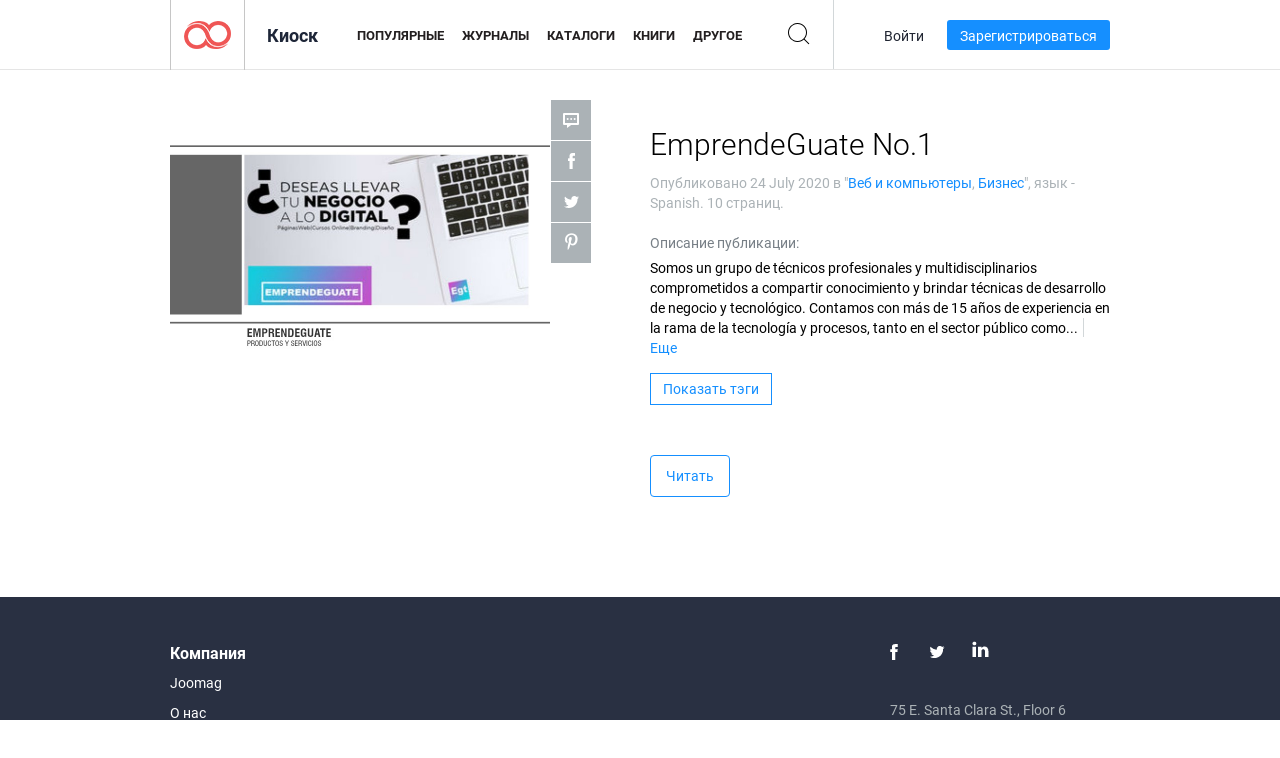

--- FILE ---
content_type: text/html; charset=UTF-8
request_url: https://newsstand.joomag.com/ru/emprendeguate-no1/0482691001595544083
body_size: 6442
content:
<!DOCTYPE html>
<html
        lang="ru"
        class="  jm-desktop"
        data-fb-app-id="185909391439821"
>
<head>
    <meta charset="utf-8">
    <meta http-equiv="X-UA-Compatible" content="IE=edge,chrome=1"/>
    <meta http-equiv="Content-Type" content="text/html; charset=utf-8"/>
    <meta name="csrf-token" content="OlLHWv1XCAcm7NmqVqojC_q6sBX1RVjhchJC5Zf1G8Rj2zw9Q0HHlOjz7lssmgJ_Rcgrr6p199FmEZF-ArO14A">
    
    <title>EmprendeGuate No.1 | Киоск Joomag </title>

        <meta name="description" content="Получите цифровую версию подписок и публикаций EmprendeGuate No.1 онлайн от Joomag. Покупайте, скачивайте и читайте EmprendeGuate No.1 на iPad, iPhone, Android, планшетах, Kindle Fire, Windows 8, в Интернете, Mac и ПК только из Joomag - The Digital Newsstand."/>
    <meta name="keywords" content="marketing,guatemala,negocios,emprendimiento,oportunidades,comercios,emprendedor"/>
    <meta property="fb:app_id" content="185909391439821"/>
    <meta property="og:description" content="Получите цифровую версию подписок и публикаций EmprendeGuate No.1 онлайн от Joomag. Покупайте, скачивайте и читайте EmprendeGuate No.1 на iPad, iPhone, Android, планшетах, Kindle Fire, Windows 8, в Интернете, Mac и ПК только из Joomag - The Digital Newsstand."/>
    
    <meta property="og:title" content="EmprendeGuate No.1 | Киоск Joomag "/>
    
            <meta property="og:image" name="image" content="https://s11cdn.joomag.com/res_mag/1/1500/1500788/2260976/thumbs/54705566.jpg?1595585194"/>
            <meta property="og:url" content="https://viewer.joomag.com/emprendeguate-no1/0482691001595544083"/>
            <meta name="medium" content="video" />
            <meta property="og:type" content="video"/>
            <meta property="og:video:width" content="398" />
            <meta property="og:video:height" content="224" />
            <meta property="og:video:type" content="application/x-shockwave-flash" />
            <meta property="og:site_name" content="Joomag"/>
            <meta name="twitter:card" content="summary_large_image">
            <meta name="twitter:site" content="@joomag">
            <meta name="twitter:title" content="EmprendeGuate No.1">
            <meta name="twitter:description" content="Получите цифровую версию подписок и публикаций EmprendeGuate No.1 онлайн от Joomag. Покупайте, скачивайте и читайте EmprendeGuate No.1 на iPad, iPhone, Android, планшетах, Kindle Fire, Windows 8, в Интернете, Mac и ПК только из Joomag - The Digital Newsstand.">
            <meta name="twitter:image" content="https://s11cdn.joomag.com/res_mag/1/1500/1500788/2260976/thumbs/54705566.jpg?1595585194">
            <meta name="twitter:image:height" content="300">
                <link rel="canonical" href="https://newsstand.joomag.com/ru/emprendeguate-no1/0482691001595544083" />
    
    <script type="text/javascript" src="https://static.joomag.com/static/js/joomag.js?_=6.13.8"></script>

            <script type="text/javascript" data-cookieconsent="ignore">
            var dataLayer = [
                {
                    'name': '',
                    'email': '',
                    'user_id': '',
                    'account_id': '',
                    'account_plan': '',
                    'is_reader': false,
                    'is_owner': false,
                    'reg_date_timestamp': 0,
                    'hsc_token': '',
                    'office_code': ''
                }
            ];

            
                    </script>

        <!-- Google Tag Manager -->
        <script data-cookieconsent="ignore">(function(w,d,s,l,i){w[l]=w[l]||[];w[l].push({'gtm.start':
                    new Date().getTime(),event:'gtm.js'});var f=d.getElementsByTagName(s)[0],
                j=d.createElement(s),dl=l!='dataLayer'?'&l='+l:'';j.async=true;j.src=
                'https://www.googletagmanager.com/gtm.js?id='+i+dl;f.parentNode.insertBefore(j,f);
            })(window,document,'script','dataLayer','GTM-WVG733');</script>
        <!-- End Google Tag Manager -->
    
    <script type="text/javascript">
        (function(){
            var ie=function(){for(var a=3,b=document.createElement("div"),c=b.getElementsByTagName("i");b.innerHTML="\x3c!--[if gt IE "+ ++a+"]><i></i><![endif]--\x3e",c[0];);return 4<a?a:void 0}();

                if (ie < 9) {
                window.location.href = 'https://www.joomag.com/ru/not-supported-browser';
            }
            })();
    </script>

            <link rel="apple-touch-icon" sizes="180x180" href=https://app.joomag.com/assets/ico/app/apple-touch-icon.png>
    
            <link rel="mask-icon" href="https://app.joomag.com//assets/ico/safari-pinned-tab.svg" color="#158fff">
    
            <link rel="icon" type="image/png" sizes="32x32" href=https://app.joomag.com/assets/ico/favicon-32x32.png>
        <link rel="icon" type="image/png" sizes="16x16" href=https://app.joomag.com/assets/ico/favicon-16x16.png>
    
    <!-- Error?-->
            <link type="text/css" rel="stylesheet" href="https://static.joomag.com/static/css/joomag.css?_=6.13.8" />
    
    <script type="text/javascript" src="//use.typekit.net/olb8zpk.js"></script>
    <script type="text/javascript">try{Typekit.load();}catch(e){}</script>
    <link type="text/css" rel="stylesheet" href=https://app.joomag.com/assets/fonts/fonts.css />

    <link type="text/css" rel="stylesheet" href="https://static.joomag.com/static/css/pages/newsstand.css?_=6.13.8" />
    <!-- HTML5 shim and Respond.js IE8 support of HTML5 elements and media queries -->
    <!--[if lt IE 9]>
    <script src="/assets/js/ie/html5shiv.js"></script>
    <script src="/assets/js/ie/respond.min.js"></script>
    <![endif]-->

    <script type="text/javascript" src="https://static.joomag.com/static/js/pages/newsstand.js?_=6.13.8"></script>    <script type="text/javascript" src="https://app.joomag.com//static/locale/ru.js?_=6.13.8"></script>

    
        <script>
        (function(i,s,o,g,r,a,m){i['GoogleAnalyticsObject']=r;i[r]=i[r]||function(){
            (i[r].q=i[r].q||[]).push(arguments)},i[r].l=1*new Date();a=s.createElement(o),
                m=s.getElementsByTagName(o)[0];a.async=1;a.src=g;m.parentNode.insertBefore(a,m)
        })(window,document,'script','//www.google-analytics.com/analytics.js','ga');

        ga('create', "UA-7054419-13", "newsstand.joomag.com");

        
                ga('send', 'pageview');
    </script>
    

    

            <script>
                window.intercomSettings = {"app_id":"ue3kdzui"};
            </script>

            <script id="Cookiebot" src="https://consent.cookiebot.com/uc.js" data-cbid="bb88d228-984f-4d2c-b2ec-9d951dcda17c"
                data-blockingmode="auto" type="text/javascript"
                data-culture="ru"
                data-georegions="{'region':'AT, BE, BG, CY, CZ, DE, DK, EE, ES, FI, FR, GR, HR, HU, IE, IT, LT, LU, LV, MT, NL, PL, PT, RO, SE, SI, SK, GB','cbid':'4a9f286a-b352-4636-9d11-6f206899f7f9'},{'region':'US-06','cbid':'ee318ebf-3d44-4733-ba6f-e41dc7db7ef4'}"></script>
    
            <base href="https://app.joomag.com/">
    </head>
<body data-environment="production" class="">
<!-- Google Tag Manager (noscript) -->
<noscript><iframe src="https://www.googletagmanager.com/ns.html?id=GTM-WVG733"
                  height="0" width="0" style="display:none;visibility:hidden"></iframe></noscript>
<!-- End Google Tag Manager (noscript) -->

    
<header class="j-header j-header-newsstand">
    <div class="container j-newsstand-header-container">
        <div class="j-header-nav navbar navbar-default" data-opened-page="newsstand">
            <div class="j-logo-container navbar-header">
                <a href="https://newsstand.joomag.com/ru/featured" title="Joomag " rel="home">
                    <img class="j-logo" src="https://app.joomag.com/p.gif" alt="Joomag " />
                </a>
            </div>
            <div class="j-header-page-title">
                Киоск            </div>
            <nav class="j-main-navbar">
                <div class="j-head-navigation-wrapper">
                    <ul class="nav navbar-nav" role="navigation">
                        <li>
                            <a href="https://newsstand.joomag.com/ru/featured" data-page="featured">
                                Популярные                            </a>
                        </li>
                        <li>
                            <a href="https://newsstand.joomag.com/ru/magazines" data-page="magazines">
                                Журналы                            </a>
                        </li>
                        <li>
                            <a href="https://newsstand.joomag.com/ru/catalogues" data-page="catalogues">
                                Каталоги                            </a>
                        </li>
                        <li>
                            <a href="https://newsstand.joomag.com/ru/e-books" data-page="e-books">
                                Книги                            </a>
                        </li>
                        <li>
                            <a href="https://newsstand.joomag.com/ru/others" data-page="others">
                                Другое                            </a>
                        </li>
                    </ul>
                    <div class="j-main-search-panel-container">
                        <div class="j-main-search-panel ">
                            <form method="get" action="https://newsstand.joomag.com/ru">
                                <input class="j-search-input" name="q" value="" placeholder="Введите название..."/>
                                <input type="hidden" name="_csrf_token" value="OlLHWv1XCAcm7NmqVqojC_q6sBX1RVjhchJC5Zf1G8Rj2zw9Q0HHlOjz7lssmgJ_Rcgrr6p199FmEZF-ArO14A">
                            </form>
                            <a href="#" class="j-search-btn">
                                <span class="j-search-btn-icon"></span>
                            </a>
                        </div>
                    </div>
                </div>
            </nav>
            <nav class="navbar-right j-login-toolbar-container">
                                        <ul class="j-unlogged-menu">
                        <li>
                            <a href="https://app.joomag.com/ru/login?reader" class="btn btn-sm j-login-btn">Войти</a>
                        </li>
                        <li>
                            <a href="https://app.joomag.com/ru/signup/newsstand" class="btn btn-sm j-signup-btn">Зарегистрироваться</a>
                        </li>
                    </ul>
                            </nav>
        </div>
    </div>
    <script type="text/javascript">
        (function(e){
            // Setup Main navigation
            var activePage = '';

            if (activePage !== '') {
                $('.j-header-newsstand .j-main-navbar a[data-page="' + activePage + '"]').addClass('active');
            }

            // Setup newsstand search box
            {
                var $newsstandNav = $('.j-header.j-header-newsstand'),
                    $searchPanel = $newsstandNav.find('.j-main-search-panel'),
                    $searchBtn = $searchPanel.find('.j-search-btn'),
                    $searchInput = $searchPanel.find('.j-search-input');

                if( $searchPanel.is('.active') ) {
                    $searchPanel.addClass('active');
                }

                $searchBtn.click(function(e){
                    e.preventDefault();

                    if( $searchPanel.is('.active') ) {
                        $searchPanel.removeClass('active');
                        $searchInput.val('');
                    } else {
                        $searchPanel.addClass('active');
                        $searchInput.focus();
                    }
                });
            }
        })();
    </script>
</header>
    <div class="j-content">
        <script type="text/javascript" src="https://app.joomag.com//static/locale/pages/newsstand/ru.js?_=6.13.8"></script>
<div class="j-newsstand-page container">
<script type="text/template" id="jMagItemTPL">
    <div class="j-magazine <%- cssClass %> <%- blurryCssClass %>" <%- customAttributeStr %> itemscope itemtype="http://schema.org/Article">
        <a class="mag-image-wrap" href="<%- infoPage %>" title="<%- title %>">
            <img class="j-cover" src="<%- cover %>" alt="<%- title %>" itemprop="image"/>
            <%- blurOverlayHtml %>
            <span class="j-hover-overlay">Читать сейчас</span>
        </a>
        <div class="j-title-box">
            <h3 class="j-title" itemprop="name"><a href="<%- infoPage %>"><%- title %></a></h3>
        </div>
        <div class="j-details-box">
            <i class="j-arrow"></i>
            <a class="j-title" href="<%- infoPage %>" itemprop="url"><%- title %></a>
            <p>
                Категория: <a href="<%- categoryPage %>"><%- category %></a>
            </p>
        </div>
    </div>
</script>


    <div class="j-magazine-page" xmlns="http://www.w3.org/1999/html">
        <div class="row j-magazine-container" itemscope itemtype="http://schema.org/Article">
    <div class="col-md-5 j-cover-section j-loading ">
        <i class="j-loader"></i>
        <a class="j-cover" data-href="https://viewer.joomag.com/emprendeguate-no1/0482691001595544083" title="EmprendeGuate No.1" target="_blank">
            <img src="https://s11cdn.joomag.com/res_mag/1/1500/1500788/2260976/thumbs/54705566.jpg?1595585194" alt="EmprendeGuate No.1" itemprop="image" />

            
            <span class="j-hover-overlay">Кликнуть для чтения</span>
        </a>
        <ul class="j-social-networks">
            <li class="j-comments-counter">
                <div class="j-social-btn">
                    <div class="j-text">
                        <fb:comments-count href=https://viewer.joomag.com/-/0482691001595544083></fb:comments-count>
                        Комментарии                    </div>
                    <span class="j-icon"><i></i></span>
                    <i class="j-shadow"></i>
                </div>
            </li>
            <li class="j-facebook">
                <div class="j-social-btn">
                    <div class="j-text">
                        <div class="fb-like" data-href="https://viewer.joomag.com/-/0482691001595544083" data-width="150" data-layout="button_count"
                             data-action="like" data-show-faces="false" data-colorscheme="light" data-share="false"></div>
                    </div>
                    <span class="j-icon"><i></i></span>
                    <i class="j-shadow"></i>
                </div>
                <div id="fb-root"></div>
                <script>(function(d, s, id) {
                        var js, fjs = d.getElementsByTagName(s)[0];
                        if (d.getElementById(id)) return;
                        js = d.createElement(s); js.id = id;
                        js.src = "//connect.facebook.net/en_US/all.js#xfbml=1&appId=185909391439821";
                        fjs.parentNode.insertBefore(js, fjs);
                    }(document, 'script', 'facebook-jssdk'));</script>
            </li>
            <li class="j-twitter">
                <div class="j-social-btn">
                    <div class="j-text">
                        <a class="twitter-share-button" href="https://twitter.com/share" data-href="https://newsstand.joomag.com/ru/emprendeguate-no1/0482691001595544083"
                           data-via="joomag" data-lang="en">Tweet</a>
                    </div>
                    <span class="j-icon"><i></i></span>
                    <i class="j-shadow"></i>
                </div>
                <script>!function(d,s,id){var js,fjs=d.getElementsByTagName(s)[0];if(!d.getElementById(id)){js=d.createElement(s);js.id=id;js.src="https://platform.twitter.com/widgets.js";fjs.parentNode.insertBefore(js,fjs);}}(document,"script","twitter-wjs");</script>
            </li>
            <li class="j-pinterest">
                <div class="j-social-btn">
                    <div class="j-text">
                        <a href="//www.pinterest.com/pin/create/button/?url=https%3A%2F%2Fnewsstand.joomag.com%2Fru%2Femprendeguate-no1%2F0482691001595544083&media=https%3A%2F%2Fs11cdn.joomag.com%2Fres_mag%2F1%2F1500%2F1500788%2F2260976%2Fthumbs%2F54705566.jpg%3F1595585194&description=EmprendeGuate+No.1"
                           data-pin-do="buttonPin" data-pin-config="beside" data-pin-color="white">
                            <img src="//assets.pinterest.com/images/pidgets/pinit_fg_en_rect_white_20.png" />
                        </a>
                    </div>
                    <span class="j-icon"><i></i></span>
                    <i class="j-shadow"></i>
                </div>
                <script type="text/javascript">
                    (function(d){
                        var f = d.getElementsByTagName('SCRIPT')[0], p = d.createElement('SCRIPT');
                        p.type = 'text/javascript';
                        p.async = true;
                        p.src = '//assets.pinterest.com/js/pinit.js';
                        f.parentNode.insertBefore(p, f);
                    }(document));
                </script>
            </li>
        </ul>
    </div>
    <div class="col-md-6 col-md-offset-1 j-information-section">
        <h1 class="j-title-block" itemprop="name">
            <p class="j-magazine-title" title=""></p>
            <span class="j-issue-volume">EmprendeGuate No.1</span>
        </h1>
                    <div class="j-publish-info">
                Опубликовано <time itemprop='datePublished' datetime='2020-07-24'>24 July 2020</time> в "<a href="https://newsstand.joomag.com/ru/others/science-and-tech/web-and-computing">Веб и компьютеры</a>, <a href="https://newsstand.joomag.com/ru/others/news/business">Бизнес</a>", язык - <span itemprop='inLanguage'>Spanish</span>. 10 страниц.            </div>
                            <label>Описание публикации:</label>
            <div class="j-description" itemprop="description">
                <span class="j-text">
                    Somos un grupo de t&eacute;cnicos profesionales y multidisciplinarios comprometidos a compartir conocimiento y brindar t&eacute;cnicas de desarrollo de negocio y tecnol&oacute;gico.

Contamos con m&aacute;s de 15 a&ntilde;os de experiencia en la rama de la tecnolog&iacute;a y procesos, tanto en el sector p&uacute;blico como privado, en donde hemos aprendido y observado la evoluci&oacute;n de la sociedad y el estancamiento del mercado, por ese prop&oacute;sito emprendemos el proyecto #EMPRENDEGUAT.                </span>
                <span class="j-rest-text"></span>
                <i class="j-sep"></i>
                <a class="j-show-more">Еще</a>
            </div>
                            <div class="j-tags-section j-hide-list">
                <span class="j-show-tags-btn">Показать тэги</span>
                <div class="j-tags-list">
                    <span class="j-label">Тэги :</span>
                    <span itemprop="keywords"><a href='https://newsstand.joomag.com/ru/tag/marketing'>marketing</a> &middot; <a href='https://newsstand.joomag.com/ru/tag/guatemala'>guatemala</a> &middot; <a href='https://newsstand.joomag.com/ru/tag/negocios'>negocios</a> &middot; <a href='https://newsstand.joomag.com/ru/tag/emprendimiento'>emprendimiento</a> &middot; <a href='https://newsstand.joomag.com/ru/tag/oportunidades'>oportunidades</a> &middot; <a href='https://newsstand.joomag.com/ru/tag/comercios'>comercios</a> &middot; <a href='https://newsstand.joomag.com/ru/tag/emprendedor'>emprendedor</a></span>
                </div>
            </div>
                <div class="j-actions-section">
                            <div class="j-main-actions">
                    <a href="https://viewer.joomag.com/emprendeguate-no1/0482691001595544083" class="btn btn-primary" target="_blank" itemprop="url">
                        Читать</a>

                                    </div>
            
            
        </div>
    </div>
    </div>
    <div class="j-comments-container">
        <div class="j-comments-block">
            <div class="j-comments">
                <div id="fb-root"></div>
                <script>(function(d, s, id) {
                        var js, fjs = d.getElementsByTagName(s)[0];
                        if (d.getElementById(id)) return;
                        js = d.createElement(s); js.id = id;
                        js.src = "//connect.facebook.net/en_US/all.js#xfbml=1&appId=" + joomag.config.fb.APP_ID;
                        fjs.parentNode.insertBefore(js, fjs);
                    }(document, 'script', 'facebook-jssdk'));</script>

                <div class="fb-comments" data-href="https://viewer.joomag.com/-/0482691001595544083" data-width="780" data-numposts="5" data-colorscheme="light"></div>
            </div>
            <i class="j-close-btn"></i>
        </div>
    </div>
            </div>
    <script type="text/javascript">
        (function(){
            var page = new joomag.frontend.newsstandPage({
                mag_list_container: '.j-magazines-column-view',
                mag_page: '.j-magazine-page',
                setID: '1475209',
                setUID: 'M0423464001595544083',
                issueUID: '0482691001595544083',
                mag_tpl: $('script#jMagItemTPL').html(),
                filtration: {
                    feed: 'related_magazines',
                    issue_uid: '0482691001595544083'
                },
                urls: {
                    readMagazine: 'https://viewer.joomag.com/emprendeguate-no1/0482691001595544083'
                }
            });

            page.initMagazinePage();

            joomag.removeScriptTag();
        })();
    </script>
</div>
    </div>
    <footer class="j-footer j-footer-newsstand">
    <div class="j-footer-primary container">
        <div class="row">
            <div class="col-xs-6 col-sm-3 col-md-3 col-lg-3 j-footer-links">
                <h5>Компания</h5>
                <ul class="list-unstyled">
                    <li>
                        <a href="https://www.joomag.com/">Joomag </a>
                    </li>
                    <li>
                        <a href="https://www.joomag.com/ru/about-us">О нас</a>
                    </li>
                                        <li>
                        <a href="https://blog.joomag.com/" target="_blank">Блог</a>
                    </li>
                    <li>
                        <a href="#contact-us" onclick="return false">Свяжитесь с нами</a>
                    </li>
                </ul>
            </div>
            <div class="col-xs-12 col-sm-3 col-md-3 col-lg-3 pull-right">
                <div class="j-footer-social">
                    <ul class="list-inline">
                        <li>
                            <a href="http://www.facebook.com/joomag" target="_blank" title="Facebook"
                               class="j-facebook"></a>
                        </li>
                        <li>
                            <a href="http://twitter.com/Joomag" target="_blank" title="Twitter" class="j-twitter"></a>
                        </li>
                        <li>
                            <a href="http://www.linkedin.com/company/joomag" target="_blank" title="LinkedIn"
                               class="j-linkedin"></a>
                        </li>
                    </ul>
                </div>
                                <div class="text-center j-footer-address-box en">
                    <address>
                        <a href="https://www.google.com/maps/place/75 E. Santa Clara St., Floor 6, San Jose, CA 95113"
                           target="_blank" property="address" typeof="PostalAddress">
                            <span property="streetAddress">75 E. Santa Clara St., Floor 6<br></span>
                            <span property="addressLocality">San Jose</span>,
                            <span property="addressRegion">CA</span>
                            <span property="postalCode">95113</span>
                        </a>
                    </address>

                    <a href="tel:+18888548036" class="j-telephone"
                       property="telephone" content="+18888548036">
                        +1 888 854 8036                    </a>

                    <time class="j-opening-hours" property="openingHours"
                          datetime="Mo-Fr 8am-5pm -8:00">Mon-Fri 8am-5pm PST</time>
                </div>
                                </div>
        </div>
    </div>
    <div class="j-footer-secondary">
        <div class="container">
            <div class="navbar navbar-default">
                <div class="navbar-header">
                    <span class="j-copyright-text">&copy; 2026 Joomag, Inc. Все права защищены.</span>
                </div>
                <ul class="nav navbar-nav navbar-right">
                    <li>
                        <a href="https://www.joomag.com/ru/privacy" target="_blank" rel="nofollow">Политика конфиденциальности</a>
                    </li>
                    <li>
                        <a href="https://www.joomag.com/ru/terms" target="_blank" rel="nofollow">Условия использования</a>
                    </li>
                                            <li class="dropup" style="width: auto; white-space:nowrap;">
                            <a href="https://newsstand.joomag.com/ru/emprendeguate-no1/0482691001595544083" class="dropdown-toggle"
                               data-toggle="dropdown">Язык — Русский                                <b class="caret"></b></a>
                            <ul class="dropdown-menu" style="min-width: 100%; width: 100%;">
                                                                    <li><a href="https://newsstand.joomag.com/en/emprendeguate-no1/0482691001595544083">English</a>
                                    </li>
                                                                    <li><a href="https://newsstand.joomag.com/de/emprendeguate-no1/0482691001595544083">Deutsch</a>
                                    </li>
                                                                    <li><a href="https://newsstand.joomag.com/es/emprendeguate-no1/0482691001595544083">Español</a>
                                    </li>
                                                                    <li><a href="https://newsstand.joomag.com/fr/emprendeguate-no1/0482691001595544083">Français</a>
                                    </li>
                                                                    <li><a href="https://newsstand.joomag.com/pt-BR/emprendeguate-no1/0482691001595544083">Português (Brasil)</a>
                                    </li>
                                                                    <li><a href="https://newsstand.joomag.com/zh/emprendeguate-no1/0482691001595544083">中文</a>
                                    </li>
                                                            </ul>
                        </li>
                                    </ul>
            </div>
        </div>
    </div>
</footer>

    <!-- Modal -->
    <div class="modal fade" id="j-remote-modal-dialog" tabindex="-1" role="dialog" aria-hidden="true">
    </div><!-- /.modal -->
</body>
</html>
